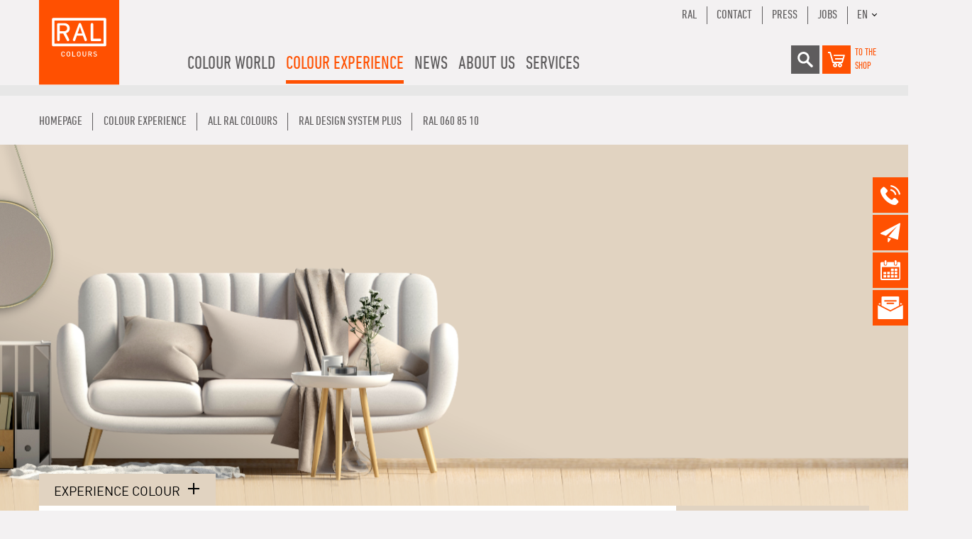

--- FILE ---
content_type: text/html; charset=utf-8
request_url: https://www.ral-farben.de/en/colour/ral-design-system-plus/ral-060-85-10/7317
body_size: 10268
content:
<!DOCTYPE html><html lang="en" class="no-js"><head id="ctl00"><link rel="canonical" href="https://www.ral-farben.de/en/colour/ral-design-system-plus/ral-060-85-10/7317"/><meta name="viewport" content="width=device-width,initial-scale=1.0, maximum-scale=1.0, user-scalable=no"/><meta name="robots" content="index,follow"/><meta name="revisit-after" content="10 days"/><meta http-equiv="X-UA-Compatible" content="IE=edge"/><meta name="generator" content="TWT Publisher"/><meta name="charset" content="utf-8"/><link rel="stylesheet" type="text/css" href="/styles/global/standard.css?tm=20251125134458"/><link id="ctl02" type="image/x-icon" href="/favicon.ico" rel="icon" /><link rel="alternate" hreflang="de" href="https://www.ral-farben.de/default"/><link rel="alternate" hreflang="x-default" href="https://www.ral-farben.de/default"/><link rel="alternate" hreflang="en" href="https://www.ral-farben.de/en/colour-details"/><link id="ctl03" rel="preload" href="/fonts/32000B_0_0.woff2" as="font" type="font/woff2" crossorigin="" /><link id="ctl04" rel="preload" href="/fonts/32000B_1_0.woff2" as="font" type="font/woff2" crossorigin="" /><link id="ctl05" rel="preload" href="/fonts/32000B_2_0.woff2" as="font" type="font/woff2" crossorigin="" /><link id="ctl06" rel="preload" href="/fonts/32000B_3_0.woff2" as="font" type="font/woff2" crossorigin="" /><link id="ctl07" rel="preload" href="/fonts/32000B_4_0.woff2" as="font" type="font/woff2" crossorigin="" /><link id="ctl08" rel="preload" href="/fonts/32000B_5_0.woff2" as="font" type="font/woff2" crossorigin="" />

<script src="/scripts/before.js"></script>

<!--<script src="https://unpkg.com/@lottiefiles/lottie-player@latest/dist/lottie-player.js"></script>--><script src="/scripts/lottie-player.js"></script>

<!-- Copyright (c) 2000-2021 etracker GmbH. All rights reserved. --><!-- This material may not be reproduced, displayed, modified or distributed --><!-- without the express prior written permission of the copyright holder. --><!-- etracker tracklet 5.0 --><script type="text/javascript">
// var et_pagename = "";
// var et_areas = "";
// var et_tval = 0;
// var et_tsale = 0;
// var et_tonr = "";
// var et_basket = "";
</script><!--<script id="_etLoader" type="text/javascript" charset="UTF-8" data-block-cookies="true" data-respect-dnt="true" data-secure-code="i9sZGE" src="//static.etracker.com/code/e.js"></script>--><script id="_etLoader" data-block-cookies="true" data-cmp-ab="1" data-respect-dnt="true" data-secure-code="i9sZGE" src="//static.etracker.com/code/e.js"></script><!-- etracker tracklet 5.0 end -->

<title>
	RAL 060 85 10  | RAL Colours
</title></head><body class="preload">

<script>if(!"gdprAppliesGlobally" in window){window.gdprAppliesGlobally=true}if(!("cmp_id" in window)||window.cmp_id<1){window.cmp_id=0}if(!("cmp_cdid" in window)){window.cmp_cdid="39003484e7cd"}if(!("cmp_params" in window)){window.cmp_params=""}if(!("cmp_host" in window)){window.cmp_host="a.delivery.consentmanager.net"}if(!("cmp_cdn" in window)){window.cmp_cdn="cdn.consentmanager.net"}if(!("cmp_proto" in window)){window.cmp_proto="https:"}if(!("cmp_codesrc" in window)){window.cmp_codesrc="1"}window.cmp_getsupportedLangs=function(){var b=["DE","EN","FR","IT","NO","DA","FI","ES","PT","RO","BG","ET","EL","GA","HR","LV","LT","MT","NL","PL","SV","SK","SL","CS","HU","RU","SR","ZH","TR","UK","AR","BS"];if("cmp_customlanguages" in window){for(var a=0;a<window.cmp_customlanguages.length;a++){b.push(window.cmp_customlanguages[a].l.toUpperCase())}}return b};window.cmp_getRTLLangs=function(){var a=["AR"];if("cmp_customlanguages" in window){for(var b=0;b<window.cmp_customlanguages.length;b++){if("r" in window.cmp_customlanguages[b]&&window.cmp_customlanguages[b].r){a.push(window.cmp_customlanguages[b].l)}}}return a};window.cmp_getlang=function(j){if(typeof(j)!="boolean"){j=true}if(j&&typeof(cmp_getlang.usedlang)=="string"&&cmp_getlang.usedlang!==""){return cmp_getlang.usedlang}var g=window.cmp_getsupportedLangs();var c=[];var f=location.hash;var e=location.search;var a="languages" in navigator?navigator.languages:[];if(f.indexOf("cmplang=")!=-1){c.push(f.substr(f.indexOf("cmplang=")+8,2).toUpperCase())}else{if(e.indexOf("cmplang=")!=-1){c.push(e.substr(e.indexOf("cmplang=")+8,2).toUpperCase())}else{if("cmp_setlang" in window&&window.cmp_setlang!=""){c.push(window.cmp_setlang.toUpperCase())}else{if(a.length>0){for(var d=0;d<a.length;d++){c.push(a[d])}}}}}if("language" in navigator){c.push(navigator.language)}if("userLanguage" in navigator){c.push(navigator.userLanguage)}var h="";for(var d=0;d<c.length;d++){var b=c[d].toUpperCase();if(g.indexOf(b)!=-1){h=b;break}if(b.indexOf("-")!=-1){b=b.substr(0,2)}if(g.indexOf(b)!=-1){h=b;break}}if(h==""&&typeof(cmp_getlang.defaultlang)=="string"&&cmp_getlang.defaultlang!==""){return cmp_getlang.defaultlang}else{if(h==""){h="EN"}}h=h.toUpperCase();return h};(function(){var u=document;var v=u.getElementsByTagName;var h=window;var o="";var b="_en";if("cmp_getlang" in h){o=h.cmp_getlang().toLowerCase();if("cmp_customlanguages" in h){for(var q=0;q<h.cmp_customlanguages.length;q++){if(h.cmp_customlanguages[q].l.toUpperCase()==o.toUpperCase()){o="en";break}}}b="_"+o}function x(i,e){var w="";i+="=";var s=i.length;var d=location;if(d.hash.indexOf(i)!=-1){w=d.hash.substr(d.hash.indexOf(i)+s,9999)}else{if(d.search.indexOf(i)!=-1){w=d.search.substr(d.search.indexOf(i)+s,9999)}else{return e}}if(w.indexOf("&")!=-1){w=w.substr(0,w.indexOf("&"))}return w}var k=("cmp_proto" in h)?h.cmp_proto:"https:";if(k!="http:"&&k!="https:"){k="https:"}var g=("cmp_ref" in h)?h.cmp_ref:location.href;var j=u.createElement("script");j.setAttribute("data-cmp-ab","1");var c=x("cmpdesign","cmp_design" in h?h.cmp_design:"");var f=x("cmpregulationkey","cmp_regulationkey" in h?h.cmp_regulationkey:"");var r=x("cmpgppkey","cmp_gppkey" in h?h.cmp_gppkey:"");var n=x("cmpatt","cmp_att" in h?h.cmp_att:"");j.src=k+"//"+h.cmp_host+"/delivery/cmp.php?"+("cmp_id" in h&&h.cmp_id>0?"id="+h.cmp_id:"")+("cmp_cdid" in h?"&cdid="+h.cmp_cdid:"")+"&h="+encodeURIComponent(g)+(c!=""?"&cmpdesign="+encodeURIComponent(c):"")+(f!=""?"&cmpregulationkey="+encodeURIComponent(f):"")+(r!=""?"&cmpgppkey="+encodeURIComponent(r):"")+(n!=""?"&cmpatt="+encodeURIComponent(n):"")+("cmp_params" in h?"&"+h.cmp_params:"")+(u.cookie.length>0?"&__cmpfcc=1":"")+"&l="+o.toLowerCase()+"&o="+(new Date()).getTime();j.type="text/javascript";j.async=true;if(u.currentScript&&u.currentScript.parentElement){u.currentScript.parentElement.appendChild(j)}else{if(u.body){u.body.appendChild(j)}else{var t=v("body");if(t.length==0){t=v("div")}if(t.length==0){t=v("span")}if(t.length==0){t=v("ins")}if(t.length==0){t=v("script")}if(t.length==0){t=v("head")}if(t.length>0){t[0].appendChild(j)}}}var m="js";var p=x("cmpdebugunminimized","cmpdebugunminimized" in h?h.cmpdebugunminimized:0)>0?"":".min";var a=x("cmpdebugcoverage","cmp_debugcoverage" in h?h.cmp_debugcoverage:"");if(a=="1"){m="instrumented";p=""}var j=u.createElement("script");j.src=k+"//"+h.cmp_cdn+"/delivery/"+m+"/cmp"+b+p+".js";j.type="text/javascript";j.setAttribute("data-cmp-ab","1");j.async=true;if(u.currentScript&&u.currentScript.parentElement){u.currentScript.parentElement.appendChild(j)}else{if(u.body){u.body.appendChild(j)}else{var t=v("body");if(t.length==0){t=v("div")}if(t.length==0){t=v("span")}if(t.length==0){t=v("ins")}if(t.length==0){t=v("script")}if(t.length==0){t=v("head")}if(t.length>0){t[0].appendChild(j)}}}})();window.cmp_addFrame=function(b){if(!window.frames[b]){if(document.body){var a=document.createElement("iframe");a.style.cssText="display:none";if("cmp_cdn" in window&&"cmp_ultrablocking" in window&&window.cmp_ultrablocking>0){a.src="//"+window.cmp_cdn+"/delivery/empty.html"}a.name=b;a.setAttribute("title","Intentionally hidden, please ignore");a.setAttribute("role","none");a.setAttribute("tabindex","-1");document.body.appendChild(a)}else{window.setTimeout(window.cmp_addFrame,10,b)}}};window.cmp_rc=function(h){var b=document.cookie;var f="";var d=0;while(b!=""&&d<100){d++;while(b.substr(0,1)==" "){b=b.substr(1,b.length)}var g=b.substring(0,b.indexOf("="));if(b.indexOf(";")!=-1){var c=b.substring(b.indexOf("=")+1,b.indexOf(";"))}else{var c=b.substr(b.indexOf("=")+1,b.length)}if(h==g){f=c}var e=b.indexOf(";")+1;if(e==0){e=b.length}b=b.substring(e,b.length)}return(f)};window.cmp_stub=function(){var a=arguments;__cmp.a=__cmp.a||[];if(!a.length){return __cmp.a}else{if(a[0]==="ping"){if(a[1]===2){a[2]({gdprApplies:gdprAppliesGlobally,cmpLoaded:false,cmpStatus:"stub",displayStatus:"hidden",apiVersion:"2.2",cmpId:31},true)}else{a[2](false,true)}}else{if(a[0]==="getUSPData"){a[2]({version:1,uspString:window.cmp_rc("")},true)}else{if(a[0]==="getTCData"){__cmp.a.push([].slice.apply(a))}else{if(a[0]==="addEventListener"||a[0]==="removeEventListener"){__cmp.a.push([].slice.apply(a))}else{if(a.length==4&&a[3]===false){a[2]({},false)}else{__cmp.a.push([].slice.apply(a))}}}}}}};window.cmp_gpp_ping=function(){return{gppVersion:"1.0",cmpStatus:"stub",cmpDisplayStatus:"hidden",supportedAPIs:["tcfca","usnat","usca","usva","usco","usut","usct"],cmpId:31}};window.cmp_gppstub=function(){var a=arguments;__gpp.q=__gpp.q||[];if(!a.length){return __gpp.q}var g=a[0];var f=a.length>1?a[1]:null;var e=a.length>2?a[2]:null;if(g==="ping"){return window.cmp_gpp_ping()}else{if(g==="addEventListener"){__gpp.e=__gpp.e||[];if(!("lastId" in __gpp)){__gpp.lastId=0}__gpp.lastId++;var c=__gpp.lastId;__gpp.e.push({id:c,callback:f});return{eventName:"listenerRegistered",listenerId:c,data:true,pingData:window.cmp_gpp_ping()}}else{if(g==="removeEventListener"){var h=false;__gpp.e=__gpp.e||[];for(var d=0;d<__gpp.e.length;d++){if(__gpp.e[d].id==e){__gpp.e[d].splice(d,1);h=true;break}}return{eventName:"listenerRemoved",listenerId:e,data:h,pingData:window.cmp_gpp_ping()}}else{if(g==="getGPPData"){return{sectionId:3,gppVersion:1,sectionList:[],applicableSections:[0],gppString:"",pingData:window.cmp_gpp_ping()}}else{if(g==="hasSection"||g==="getSection"||g==="getField"){return null}else{__gpp.q.push([].slice.apply(a))}}}}}};window.cmp_msghandler=function(d){var a=typeof d.data==="string";try{var c=a?JSON.parse(d.data):d.data}catch(f){var c=null}if(typeof(c)==="object"&&c!==null&&"__cmpCall" in c){var b=c.__cmpCall;window.__cmp(b.command,b.parameter,function(h,g){var e={__cmpReturn:{returnValue:h,success:g,callId:b.callId}};d.source.postMessage(a?JSON.stringify(e):e,"*")})}if(typeof(c)==="object"&&c!==null&&"__uspapiCall" in c){var b=c.__uspapiCall;window.__uspapi(b.command,b.version,function(h,g){var e={__uspapiReturn:{returnValue:h,success:g,callId:b.callId}};d.source.postMessage(a?JSON.stringify(e):e,"*")})}if(typeof(c)==="object"&&c!==null&&"__tcfapiCall" in c){var b=c.__tcfapiCall;window.__tcfapi(b.command,b.version,function(h,g){var e={__tcfapiReturn:{returnValue:h,success:g,callId:b.callId}};d.source.postMessage(a?JSON.stringify(e):e,"*")},b.parameter)}if(typeof(c)==="object"&&c!==null&&"__gppCall" in c){var b=c.__gppCall;window.__gpp(b.command,function(h,g){var e={__gppReturn:{returnValue:h,success:g,callId:b.callId}};d.source.postMessage(a?JSON.stringify(e):e,"*")},"parameter" in b?b.parameter:null,"version" in b?b.version:1)}};window.cmp_setStub=function(a){if(!(a in window)||(typeof(window[a])!=="function"&&typeof(window[a])!=="object"&&(typeof(window[a])==="undefined"||window[a]!==null))){window[a]=window.cmp_stub;window[a].msgHandler=window.cmp_msghandler;window.addEventListener("message",window.cmp_msghandler,false)}};window.cmp_setGppStub=function(a){if(!(a in window)||(typeof(window[a])!=="function"&&typeof(window[a])!=="object"&&(typeof(window[a])==="undefined"||window[a]!==null))){window[a]=window.cmp_gppstub;window[a].msgHandler=window.cmp_msghandler;window.addEventListener("message",window.cmp_msghandler,false)}};window.cmp_addFrame("__cmpLocator");if(!("cmp_disableusp" in window)||!window.cmp_disableusp){window.cmp_addFrame("__uspapiLocator")}if(!("cmp_disabletcf" in window)||!window.cmp_disabletcf){window.cmp_addFrame("__tcfapiLocator")}if(!("cmp_disablegpp" in window)||!window.cmp_disablegpp){window.cmp_addFrame("__gppLocator")}window.cmp_setStub("__cmp");if(!("cmp_disabletcf" in window)||!window.cmp_disabletcf){window.cmp_setStub("__tcfapi")}if(!("cmp_disableusp" in window)||!window.cmp_disableusp){window.cmp_setStub("__uspapi")}if(!("cmp_disablegpp" in window)||!window.cmp_disablegpp){window.cmp_setGppStub("__gpp")};</script>



<form method="post" action="/en/colour/ral-design-system-plus/ral-060-85-10/7317" id="mainForm">
<div class="aspNetHidden">
<input type="hidden" name="__VIEWSTATE" id="__VIEWSTATE" value="/wEPDwUKMTAxMTczNDA2MmRkWFWkMygqIPyb8xF0ecGwPhX7PBw=" />
</div>

<div class="aspNetHidden">

	<input type="hidden" name="__VIEWSTATEGENERATOR" id="__VIEWSTATEGENERATOR" value="F5663376" />
</div>


<header>
	<div class="container">
		<div class="row">
			<div class="col flex">
				<a href="/en/"><img src="/img/system/ral-colors-logo.svg" alt="RAL Colours" class="logo" width="113" height="120"/></a>
				
				
				<ul class="menu"><li class="hasChildren"><a title="Colour world">Colour world</a><ul><li class="hasChildren"><a title="RAL DESIGN SYSTEM plus" href="/en/ral-design-system-plus">RAL DESIGN SYSTEM <i>plus</i></a><ul><li><a title="RAL D2 Colour fan" href="/en/ral-d2-colour-fan">RAL D2 Colour fan</a></li><li><a title="RAL D3 Colour toolbook" href="/en/ral-d3-colour-toolbook">RAL D3 Colour toolbook</a></li><li><a title="RAL D3 Single colour chips" href="/en/ral-d3-single-colour-chips">RAL D3 Single colour chips</a></li><li><a title="RAL D4 Colour atlas" href="/en/ral-d4-colour-atlas">RAL D4 Colour atlas</a></li><li><a title="RAL D4 Single Sheet Set" href="/en/ral-d4-single-sheet-set">RAL D4 Single Sheet Set</a></li><li><a title="RAL D4 Single sheet A4" href="/en/ral-d4-single-sheet-a4">RAL D4 Single sheet A4</a></li><li><a title="RAL D6 Design box" href="/en/ral-d6-design-box">RAL D6 Design box</a></li><li><a title="RAL D6 Single sheet A6" href="/en/ral-d6-single-sheet-a6">RAL D6 Single sheet A6</a></li><li><a title="RAL D8 Design box" href="/en/ral-d8-design-box">RAL D8 Design box</a></li><li><a title="RAL Trendbox" href="/en/ral-trendbox">RAL Trendbox</a></li><li><a title="RAL P2 Plastic colour sample set" href="/en/ral-p2-plastic-colour-sample-set">RAL P2 Plastic colour sample set</a></li><li><a title="RAL P1 + P2 Plastic colour sample set" href="/en/ral-p1-p2-plastic-colour-sample-set">RAL P1 + P2 Plastic colour sample set</a></li><li><a title="RAL P2 Plastic colour sample" href="/en/ral-p2-plastic-colour-sample">RAL P2 Plastic colour sample</a></li><li><a title="RAL Starter-Kit Design box" href="/en/ral-starter-kit-design-box">RAL Starter-Kit Design box</a></li><li><a title="RAL Supplementary set" href="/en/ral-supplementary-set">RAL Supplementary set</a></li><li><a title="Colours for Mind, Body & Soul - Bundle" href="/en/colours-for-mind-body-soul-bundle">Colours for Mind, Body & Soul - Bundle</a></li></ul></li><li class="hasChildren"><a title="RAL CLASSIC" href="/en/ral-classic">RAL CLASSIC</a><ul><li><a title="RAL K1 Colour booklet" href="/en/ral-k1-colour-booklet">RAL K1 Colour booklet</a></li><li><a title="RAL K4 Ring binder" href="/en/ral-k4-ring-binder">RAL K4 Ring binder</a></li><li><a title="RAL K4 Single sheet" href="/en/ral-k4-single-sheet">RAL K4 Single sheet</a></li><li><a title="RAL K5 semi-matt" href="/en/ral-k5-semi-matt">RAL K5 semi-matt</a></li><li><a title="RAL K5 gloss" href="/en/ral-k5-gloss">RAL K5 gloss</a></li><li><a title="RAL K6 Box" href="/en/ral-k6-box">RAL K6 Box</a></li><li><a title="RAL K6 Single sheet" href="/en/ral-k6-single-sheet-a6">RAL K6 Single sheet</a></li><li><a title="RAL K7 Colour fan" href="/en/ral-k7-colour-fan">RAL K7 Colour fan</a></li><li><a title="RAL P1 Plastic colour sample set" href="/en/ral-p1-plastic-colour-sample-set">RAL P1 Plastic colour sample set</a></li><li><a title="RAL P1 + P2 Plastic colour sample set" href="/en/ral-p1-p2-plastic-colour-sample-set">RAL P1 + P2 Plastic colour sample set</a></li><li><a title="RAL P1 Plastic colour sample" href="/en/ral-p1-plastic-colour-sample">RAL P1 Plastic colour sample</a></li><li><a title="RAL 840-HR Colour primary standard set" href="/en/ral-840-hr-colour-primary-standard-set">RAL 840-HR Colour primary standard set</a></li><li><a title="RAL 840-HR Colour primary standard card" href="/en/ral-840-hr-colour-primary-standard-card">RAL 840-HR Colour primary standard card</a></li><li><a title="RAL 841-GL Colour primary standard set" href="/en/ral-841-gl-colour-primary-standard-set">RAL 841-GL Colour primary standard set</a></li><li><a title="RAL 841-GL Colour primary standard card" href="/en/ral-841-gl-colour-primary-standard-card">RAL 841-GL Colour primary standard card</a></li><li><a title="RAL F9 Colour primary standard card" href="/en/ral-f9-colour-primary-standard-card">RAL F9 Colour primary standard card</a></li></ul></li><li class="hasChildren"><a title="RAL EFFECT" href="/en/ral-effect">RAL EFFECT</a><ul><li><a title="RAL E1 Colour primary standard set" href="/en/ral-e1-colour-primary-standard-set">RAL E1 Colour primary standard set</a></li><li><a title="RAL E1 Colour primary standard card" href="/en/ral-e1-colour-primary-standard-card">RAL E1 Colour primary standard card</a></li><li><a title="RAL E3 Colour fan" href="/en/ral-e3-colour-fan">RAL E3 Colour fan</a></li><li><a title="RAL E4 Colour fan" href="/en/ral-e4-colour-fan">RAL E4 Colour fan</a></li><li><a title="RAL E6 Single sheet A6" href="/en/ral-e6-single-sheet-a6">RAL E6 Single sheet A6</a></li></ul></li><li><a title="RAL INDIVIDUAL" href="/en/ral-individual">RAL INDIVIDUAL</a></li><li class="hasChildren"><a title="RAL DIGITAL" href="/en/ral-digital">RAL DIGITAL</a><ul><li><a title="RAL Color Reader" href="/en/ral-color-reader">RAL Color Reader</a></li><li><a title="RAL Digital Colour Library" href="/en/ral-digital-colour-library">RAL Digital Colour Library</a></li></ul></li></ul></li><li class="hasChildren selected"><a title="Colour experience">Colour experience</a><ul><li class="hasChildren"><a title="COLOUR FEELING" href="/en/colour-feeling">COLOUR FEELING</a><ul><li><a title="Trendreport" href="/en/trend-report-2027">Trendreport</a></li><li><a title="Application" href="/en/application-2027">Application</a></li><li><a title="RAL Trendbox" href="/en/ral-trendbox">RAL Trendbox</a></li><li><a title="Partner" href="/en/partner">Partner</a></li></ul></li><li class="hasChildren"><a title="References" href="/en/references">References</a><ul><li><a title="Architecture" href="/en/architecture">Architecture</a></li><li><a title="Components" href="/en/components">Components</a></li><li><a title="Corporate Design" href="/en/corporate-design">Corporate Design</a></li><li><a title="Interior Design" href="/en/interior-design">Interior Design</a></li><li><a title="Product Design" href="/en/product-design">Product Design</a></li><li><a title="Logistics and transport" href="/en/logistics-and-transport">Logistics and transport</a></li></ul></li><li><a title="COLORNETWORK" href="/en/colornetwork">COLORNETWORK</a></li><li class="selected"><a title="All RAL colours" href="/en/all-ral-colours">All RAL colours</a></li></ul></li><li class="hasChildren"><a title="News">News</a><ul><li><a title="RAL 100 years" href="/en/ral-100-years">RAL 100 years</a></li><li><a title="Press releases" href="/en/press-releases">Press releases</a></li><li><a title="Newsletter" href="/en/newsletter">Newsletter</a></li></ul></li><li class="hasChildren"><a title="About us">About us</a><ul><li><a title="Team" href="/en/team">Team</a></li><li><a title="Sales offices worldwide" href="/en/sales-offices-worldwide">Sales offices worldwide</a></li><li><a title="Memberships & Cooperations" href="/en/memberships-cooperations">Memberships & Cooperations</a></li><li><a title="RAL COLOURS Network" href="/en/ral-colours-network">RAL COLOURS Network</a></li><li><a title="History" href="/en/history">History</a></li><li><a title="Awards" href="/en/awards">Awards</a></li></ul></li><li class="hasChildren"><a title="Services">Services</a><ul><li><a title="Workshops & seminars" href="/en/workshops-seminars">Workshops & seminars</a></li><li class="hasChildren"><a title="Corporate Services" href="/en/Corporate-Services">Corporate Services</a><ul><li><a title="Corporate Colours" href="/en/Corporate-Colours">Corporate Colours</a></li><li><a title="Individual & Selection" href="/en/Individual-Selection">Individual & Selection</a></li><li><a title="authenticity check" href="/en/authenticity-check">authenticity check</a></li><li><a title="licensing" href="/en/licensing">licensing</a></li><li><a title="Colour primary standard card check" href="/en/colour-primary-cards-check">Colour primary standard card check</a></li><li><a title="colour expertise and consulting" href="/en/colour-expertise-and-consulting">colour expertise and consulting</a></li></ul></li><li><a title="Downloads" href="/en/downloads">Downloads</a></li><li><a title="FAQ" href="/en/faq">FAQ</a></li><li><a title="Videos" href="/en/videos">Videos</a></li><li><a title="Contact" href="/en/contact">Contact</a></li></ul></li></ul>
                
                	    <div class="mobile__warenkorb">
				        <a target="_blank" href="https://shop.ral-farben.de/en" alt="shopping cart" title="shopping cart">
                            <img src="/img/system/warenkorb-grau.svg" alt="Warenkorb" width="30" height="30" />
				        </a>
				        <a href="https://shop.ral-farben.de/en" class="shop_lbl">to the<br />Shop</a>
				    </div>
				
				
				<div class="mobileNav"><div class="mobilebutton"><span></span><span></span><span></span></div><div class="mobile-layer"></div><div class="mobileContent"><input type="text" id="mobile_search"/><div class="shop"><a href="https://shop.ral-farben.de/de" class="shop_lbl">zum<br/>Shop</a><a href="https://shop.ral-farben.de/de" class="icon shop"><img src="/img/system/warenkorb.svg" alt="Shop" width="30" height="30"/></a></div><ul class="mobilenav-ul mobilenav-main" data-depth="0" data-selected-id="635"><li class="mobilenav-li" data-id="634"><a class="mobilenav-a"><span>Colour world</span></a><div class="mobilenav-submenu"><svg width="5.8927mm" height="13.614mm" version="1.1" viewBox="0 0 5.8927 13.614" class="klapper" xmlns="http://www.w3.org/2000/svg"><g transform="translate(58.131 68.795)"><path d="m-57.143-56.169 3.9164-5.8189-3.9164-5.8189" fill="none" stroke="#fff" stroke-linecap="round" stroke-linejoin="round" stroke-width="1.9764"></path></g></svg></div><ul class="mobilenav-ul sub" data-depth="1"><li class="mobilenav-li" data-id="641"><a class="mobilenav-a" href="/en/ral-design-system-plus"><span>RAL DESIGN SYSTEM plus</span></a></li><li class="mobilenav-li" data-id="642"><a class="mobilenav-a" href="/en/ral-classic"><span>RAL CLASSIC</span></a></li><li class="mobilenav-li" data-id="643"><a class="mobilenav-a" href="/en/ral-effect"><span>RAL EFFECT</span></a></li><li class="mobilenav-li" data-id="644"><a class="mobilenav-a" href="/en/ral-individual"><span>RAL INDIVIDUAL</span></a></li><li class="mobilenav-li" data-id="645"><a class="mobilenav-a" href="/en/ral-digital"><span>RAL DIGITAL</span></a></li></ul></li><li data-id="635" class="mobilenav-li selected"><a class="mobilenav-a"><span>Colour experience</span></a><div class="mobilenav-submenu"><svg width="5.8927mm" height="13.614mm" version="1.1" viewBox="0 0 5.8927 13.614" class="klapper" xmlns="http://www.w3.org/2000/svg"><g transform="translate(58.131 68.795)"><path d="m-57.143-56.169 3.9164-5.8189-3.9164-5.8189" fill="none" stroke="#fff" stroke-linecap="round" stroke-linejoin="round" stroke-width="1.9764"></path></g></svg></div><ul class="mobilenav-ul sub" data-depth="1"><li class="mobilenav-li" data-id="798"><a class="mobilenav-a" href="/en/colour-feeling"><span>COLOUR FEELING</span></a></li><li class="mobilenav-li" data-id="799"><a class="mobilenav-a" href="/en/references"><span>References</span></a></li><li class="mobilenav-li" data-id="800"><a class="mobilenav-a" href="/en/colornetwork"><span>COLORNETWORK</span></a></li><li data-id="801" class="mobilenav-li selected"><a class="mobilenav-a" href="/en/all-ral-colours"><span>All RAL colours</span></a></li></ul></li><li class="mobilenav-li" data-id="636"><a class="mobilenav-a"><span>News</span></a><div class="mobilenav-submenu"><svg width="5.8927mm" height="13.614mm" version="1.1" viewBox="0 0 5.8927 13.614" class="klapper" xmlns="http://www.w3.org/2000/svg"><g transform="translate(58.131 68.795)"><path d="m-57.143-56.169 3.9164-5.8189-3.9164-5.8189" fill="none" stroke="#fff" stroke-linecap="round" stroke-linejoin="round" stroke-width="1.9764"></path></g></svg></div><ul class="mobilenav-ul sub" data-depth="1"><li class="mobilenav-li" data-id="1154"><a class="mobilenav-a" href="/en/ral-100-years"><span>RAL 100 years</span></a></li><li class="mobilenav-li" data-id="842"><a class="mobilenav-a" href="/en/press-releases"><span>Press releases</span></a></li><li class="mobilenav-li" data-id="843"><a class="mobilenav-a" href="/en/newsletter"><span>Newsletter</span></a></li></ul></li><li class="mobilenav-li" data-id="637"><a class="mobilenav-a"><span>About us</span></a><div class="mobilenav-submenu"><svg width="5.8927mm" height="13.614mm" version="1.1" viewBox="0 0 5.8927 13.614" class="klapper" xmlns="http://www.w3.org/2000/svg"><g transform="translate(58.131 68.795)"><path d="m-57.143-56.169 3.9164-5.8189-3.9164-5.8189" fill="none" stroke="#fff" stroke-linecap="round" stroke-linejoin="round" stroke-width="1.9764"></path></g></svg></div><ul class="mobilenav-ul sub" data-depth="1"><li class="mobilenav-li" data-id="851"><a class="mobilenav-a" href="/en/team"><span>Team</span></a></li><li class="mobilenav-li" data-id="852"><a class="mobilenav-a" href="/en/sales-offices-worldwide"><span>Sales offices worldwide</span></a></li><li class="mobilenav-li" data-id="853"><a class="mobilenav-a" href="/en/memberships-cooperations"><span>Memberships &amp; Cooperations</span></a></li><li class="mobilenav-li" data-id="854"><a class="mobilenav-a" href="/en/ral-colours-network"><span>RAL COLOURS Network</span></a></li><li class="mobilenav-li" data-id="855"><a class="mobilenav-a" href="/en/history"><span>History</span></a></li><li class="mobilenav-li" data-id="931"><a class="mobilenav-a" href="/en/awards"><span>Awards</span></a></li></ul></li><li class="mobilenav-li" data-id="638"><a class="mobilenav-a"><span>Services</span></a><div class="mobilenav-submenu"><svg width="5.8927mm" height="13.614mm" version="1.1" viewBox="0 0 5.8927 13.614" class="klapper" xmlns="http://www.w3.org/2000/svg"><g transform="translate(58.131 68.795)"><path d="m-57.143-56.169 3.9164-5.8189-3.9164-5.8189" fill="none" stroke="#fff" stroke-linecap="round" stroke-linejoin="round" stroke-width="1.9764"></path></g></svg></div><ul class="mobilenav-ul sub" data-depth="1"><li class="mobilenav-li" data-id="1111"><a class="mobilenav-a" href="/en/workshops-seminars"><span>Workshops &amp; seminars</span></a></li><li class="mobilenav-li" data-id="1204"><a class="mobilenav-a" href="/en/Corporate-Services"><span>Corporate Services</span></a></li><li class="mobilenav-li" data-id="748"><a class="mobilenav-a" href="/en/downloads"><span>Downloads</span></a></li><li class="mobilenav-li" data-id="749"><a class="mobilenav-a" href="/en/faq"><span>FAQ</span></a></li><li class="mobilenav-li" data-id="750"><a class="mobilenav-a" href="/en/videos"><span>Videos</span></a></li><li class="mobilenav-li" data-id="752"><a class="mobilenav-a" href="/en/contact"><span>Contact</span></a></li></ul></li><li class="mobilenav-li extra"><a class="mobilenav-a" href="/en/contact">Contact</a></li><li class="mobilenav-li extra"><a class="mobilenav-a" href="/en/imprint">Imprint</a></li><li class="mobilenav-li extra"><a class="mobilenav-a" href="/en/privacy-statement">Privacy Statement</a></li><li class="mobilenav-li extra"><div class="lang_menu"><div class="current_lang">EN</div><div class="other_lang"><a href="/" class="langSwitch">DE</a><a href="http://www.ralcolours.com.cn/" class="langSwitch" target="_blank">CN</a></div></div></li></ul></div></div>
			

				<div class="menu_right">
					<ul class="menu_extra">
						<li><a href="https://www.ral.de/en/" target="_blank">RAL</a></li><li><a href="/en/contact">Contact</a></li><li><a href="/en/press-releases">Press</a></li><li><a href="https://www.ral.de/jobs/" target="_blank">Jobs</a></li><li><div class="lang_menu"><div class="current_lang">EN</div><div class="other_lang"><a href="/" class="langSwitch">DE</a><a href="http://www.ralcolours.com.cn/" class="langSwitch" target="_blank">CN</a></div></div></li>
					</ul>
					<div class="menu_extra_icons">
						<div class="icon search">
						    <div class="search_field">
						        <img src="/img/system/suche.svg" alt="Suche" width="30" height="30"/>
						        <input type="text" id="header_search" placeholder="Search term"/>
						    </div>
						</div>
						<a href="https://shop.ral-farben.de/en" class="icon shop"><img src="/img/system/warenkorb.svg" alt="Shop" width="30" height="30"/></a>
						<a href="https://shop.ral-farben.de/en" class="shop_lbl">to the<br />Shop</a>
					</div>
				</div>
			</div>
		</div>
	</div></header>


<!--##search##--><main>
    <div class="container"><div class="row"><div class="col"><ol itemscope="" itemtype="https://schema.org/BreadcrumbList" class="breadcrumb"><li itemprop="itemListElement" itemscope="" itemtype="https://schema.org/ListItem"><meta itemprop="position" content="0"/><a itemscope="" itemtype="https://schema.org/WebPage" href="/en/" itemid="https://www.ral-farben.de/en/" itemprop="item"><span itemprop="name">Homepage</span></a></li><li itemprop="itemListElement" itemscope="" itemtype="https://schema.org/ListItem"><meta itemprop="position" content="1"/><span itemscope="" itemtype="https://schema.org/WebPage" itemprop="item" itemid="https://www.ral-farben.de"><span itemprop="name">Colour experience</span></span></li><li itemprop="itemListElement" itemscope="" itemtype="https://schema.org/ListItem"><meta itemprop="position" content="2"/><a itemscope="" itemtype="https://schema.org/WebPage" itemprop="item" href="/en/all-ral-colours" itemid="https://www.ral-farben.de/en/all-ral-colours"><span itemprop="name">All RAL colours</span></a></li><li itemprop="itemListElement" itemscope="" itemtype="https://schema.org/ListItem"><meta itemprop="position" content="3"/><span itemprop="name">RAL DESIGN SYSTEM plus</span></li><li itemprop="itemListElement" itemscope="" itemtype="https://schema.org/ListItem"><meta itemprop="position" content="4"/><span itemprop="name">RAL 060 85 10</span></li></ol></div></div></div>
    
    
        
    

    
    
    
        
        
<div class="container"><div class="kv" style="width: 1440px; margin-left: -125px; margin-bottom: -140px;background-color:#E1D3C1; position: relative;"><img width="1440" height="649" src="/img/system/transparent-bg-1.png" class="kv" alt="RAL DESIGN SYSTEM plus"/></div><div class="row"><div class="col-md-12 farbe-detail-page"><div class="container" style="background-color:#fff"><div class="btn-farbe-wrapper"><a class="btn btn-farbe dark" style="background-color:#E1D3C1;" data-brightness="218.924">EXPERIENCE COLOUR <span class="plus"></span></a></div><div class="row"><div class="col-md-9"><div class="farbtext-wrapper"><div class="small-header">
                                                RAL DESIGN SYSTEM <i>plus</i></div><div class="header"><p>Modern colour system for creative design applications</p></div><div class="detail-text"><p>With the RAL DESIGN SYSTEM plus, you can enter a colour world of maximum design freedom. 1,825 shades ranging from pastel to intense enable precise and finely adjusted colour designs. The structure of the colour collection is based on the CIELab colour space: Be intuitively inspired by 39 basic colour shades and their gentle gradations or approach your design tasks systematically. Discover our products for the RAL DESIGN SYSTEM plus, which perfectly support you in the development of unique colour designs.</p></div></div></div><div class="col-md-3"><div class="farbkasten dark" style="background-color:#E1D3C1;"><div class="farbkasten-text"><h1>RAL 060 85 10</h1><h2>Maismehlbeige<br/>Cornmeal beige</h2></div></div></div></div></div></div></div><br/><br/><br/><h2>All color products of RAL 060 85 10</h2><div class="card-wrapper" id="shopproducts" data-id="060 85 10"></div></div>
        
    </main><!--##/search##-->

    <div class="totop"></div>

	<aside class="sidebar">
		<div class="phone">
			<img src="/img/system/phone.svg" alt="Phone" class="icon" width="30" height="30"/>
			<div class="text"><a href="tel:+4922868895120">+49 228 68895 120</a></div>
		</div>
		<div class="contact">
			<img src="/img/system/plane.svg" alt="Contact" class="icon" width="30" height="30"/>
			<div class="text"><a href="/en/contact">Contact</a></div>
		</div>
		<div class="dates">
			<img src="/img/system/calendar.svg" alt="Events" class="icon" width="30" height="30"/>
			<div class="text"><a href="/en/dates">Events</a></div>
		</div>
			<div class="newsletter-sidebar">
		    <lottie-player src="https://www.ral-farben.de/html/lottie/Icon-animation-newsletter-02.json"  background="transparent"  speed="1" style="width:50px; height:50px; position:relative;   flex: 1 0 auto;"  loop autoplay></lottie-player> 
	       	<div class="text"><a href="/newsletter">Newsletter</a></div>
		</div>
	</aside>

	<div class="sitemap">
		<div class="container">
			<div class="row">
				
				    
				    <div class="col-md-3"><div class="headline">Products</div><ul class="sub"><li><a title="RAL DESIGN SYSTEM plus" href="/en/ral-design-system-plus">RAL DESIGN SYSTEM <i>plus</i></a></li><li><a title="RAL CLASSIC" href="/en/ral-classic">RAL CLASSIC</a></li><li><a title="RAL EFFECT" href="/en/ral-effect">RAL EFFECT</a></li><li><a title="RAL INDIVIDUAL" href="/en/ral-individual">RAL INDIVIDUAL</a></li><li><a title="RAL DIGITAL" href="/en/ral-digital">RAL DIGITAL</a></li></ul><div class="headline">Inspiration</div><ul class="sub"><li><a title="Architecture" href="/en/architecture">Architecture</a></li><li><a title="Structural elements" href="/en/components">Structural elements</a></li><li><a title="Corporate Design" href="/en/corporate-design">Corporate Design</a></li><li><a title="Interior Design" href="/en/interior-design">Interior Design</a></li><li><a title="Design Specials" href="/en/product-design">Design Specials</a></li><li><a title="Logistics and transport" href="/en/logistics-and-transport">Logistics and transport</a></li></ul>
	        
	        </div><div class="col-md-3">
	        
	        <div class="headline">Trends</div><ul class="sub"><li><a title="COLOUR FEELING" href="/en/colour-feeling">COLOUR FEELING</a></li><li><a title="COLORNETWORK" href="/en/colornetwork">COLORNETWORK</a></li><li><a title="All RAL colours" href="/en/all-ral-colours">All RAL colours</a></li></ul><div class="headline">About RAL COLOURS</div><ul class="sub"><li><a title="Team" href="/en/team">Team</a></li><li><a title="Sales offices worldwide" href="/en/sales-offices-worldwide">Sales offices worldwide</a></li><li><a title="Memberships & Cooperations" href="/en/memberships-cooperations">Memberships & Cooperations</a></li><li><a title="RAL COLOURS Network" href="/en/ral-colours-network">RAL COLOURS Network</a></li><li><a title="History" href="/en/history">History</a></li></ul>
	        
	        </div><div class="col-md-3">
	        
	        <div class="headline">News</div><ul class="sub"><li><a title="Dates" href="/en/dates">Dates</a></li><li><a title="Press releases" href="/en/press-releases">Press releases</a></li><li><a title="Newsletter" href="/en/newsletter">Newsletter</a></li></ul><div class="headline">Service</div><ul class="sub"><li><a title="Downloads" href="/en/downloads">Downloads</a></li><li><a title="FAQ" href="/en/faq">FAQ</a></li><li><a title="Videos" href="/en/videos">Videos</a></li><li><a title="Originality of RAL products" href="/en/originality-of-ral-products">Originality of RAL products</a></li></ul></div>
				<div class="col-md-3">
					<div class="headline">Contact</div>
					<p>RAL gemeinnützige GmbH<br />
						Fränkische Straße 7<br />
						53229 Bonn<br/>
						Germany</p>
					<p>Phone: +49 228 68895 120<br />
						Email: <a href="javascript:get_enc_string('cmFsLWZhcmJlbkByYWwuZGU=');">ral-farben@ral.de</a><br/>
						<br/>
						<a href="/en/ral-directions.pdfx" target="_blank">Directions</a>
					</p>
                    
                    
					
					<a href="/en/photo-credit" class="headline linkBig">Photo credit</a>
                    <a href="/en/imprint" class="headline linkBig">Imprint</a>
					<a href="/en/privacy-statement" class="headline linkBig">Privacy statement</a>
					<a href="/en/legal-notice" class="headline linkBig">Legal notice</a>
					<a href="https://shop.ral-farben.de/en" class="headline linkBig">to the shop</a>
					
					<div class="headline">Follow us</div>
					<ul class="social">
					    <li><a href="https://www.facebook.com/ralcolours/" target="_blank"><i class="fab fa-facebook-f"></i></a></li>
					    <!--<li><a href="https://twitter.com/ral_1925" target="_blank">-->
					    <!--    <img src="/img/system/twitter-x.svg"  />-->
					    <!--</a></li>-->
					    <li><a href="https://www.linkedin.com/company/ral-colours/" target="_blank"><i class="fab fa-linkedin"></i></a></li>
					    
					    <!--<li><a href="https://www.xing.com/companies/ralfarben" target="_blank"><i class="fab fa-xing"></i></a></li>-->
					    <li><a href="https://www.instagram.com/ralcolours_official" target="_blank"><i class="fab fa-instagram"></i></a></li>
					    <li><a href="http://www.youtube.com/user/ralfarben" target="_blank"><i class="fab fa-youtube"></i></a></li>
					    <li><a href="http://www.pinterest.com/ralcolours/" target="_blank"><i class="fab fa-pinterest"></i></a></li>
					</ul>

				</div>
			</div>
		</div>
	</div>
	<footer>
		<div class="container">
			<div class="row">
				<div class="col-md-3">
					<img src="/img/system/ral_slogan.png" alt="RAL" width="179" height="118"/>
				</div>
				<div class="col-md-9">
					<div><a href="https://www.ral.de/en/" target="_blank">RAL</a>|<a href="https://www.ral.de/en/ral-quality-marks/" target="_blank">RAL Quality Marks</a>|<a href="https://www.ral.de/en/ral-environment/" target="_blank">RAL Environment</a>|<a href="https://www.ral.de/en/ral-logo-licence/" target="_blank">RAL Logo Licence</a>|<a href="https://www.ral.de/en/ral-academy/" target="_blank">RAL Academy</a></div>
				</div>
			</div>
		</div>
	</footer>

<script type="application/ld+json">
    {
        "@context": "http://schema.org",
        "@type": "WebSite",
        "url": "https://www.ral-farben.de/",
        "potentialAction": {
            "@type": "SearchAction",
            "target": "https://www.ral-farben.de/suche?searchvalue={search_term_string}",
            "query-input": "required name=search_term_string"
        }
    }
</script>


<script type="application/ld+json">
    {
        "@context": "http://schema.org",
        "@type": "LocalBusiness",
        "logo": "https://www.ral-farben.de/img/system/ral-farben-logo.svg",
        "image": "https://www.ral-farben.de/img/system/ral-farben-logo.svg",
        "@id": "https://www.ral-farben.de/",
        "name": "RAL gemeinnützige GmbH",
        "address": {
            "@type": "PostalAddress",
            "streetAddress": "Fränkische Straße 7",
            "addressLocality": "Bonn",
            "addressRegion": "NRW",
            "postalCode": "53229",
            "addressCountry": "DE"
        },
        "geo": {
            "@type": "GeoCoordinates",
            "latitude": 50.75200556822616,
            "longitude": 7.153149308902685
        },
        "url": "https://www.ral-farben.de/",
        "sameAs": [
            "https://www.facebook.com/ralcolours/"
        ],
        "telephone": "+4922868895120"
    }
</script>


<script src="/module/SharedJavaScriptRepository.ashx?javascripts=jquery-3.6.0.min,jquery-ui-1.12.1.min,jquery-fancybox-3.3.5.min,Leaflet-1.7.1,jquery-lazyload-1.9.0-modded,jquery-slick-1.8.0.min,jquery-object-fit-images-3.2.3.min,js-cookie-2.2.0,on-oldbrowser-2.0.0,jquery-basictable.min.js&t=C3005F36F32CDA85158F624421174A010A621EFD561EB2D4B412C8BF88DB8E67" data-cdn="on"></script><script src="/WebResource.axd?d=T65CzN4fN_SGVSU7AZ6y1EMUrmj8CAqkF7zQ7Mg2AvHONmCDzzBuCfEF0anVYw5UyWETpCPmTzmiwB98bXOXuSmhceWmPmt2DOy4Ci5A699besGmvPOaVUnE_p9k9v_-KNiS0oGPgzCc9UzWy1ERSxSPn4Y1&amp;t=20210805083908"></script>
<script src="/scripts/global/standard.js?tm=20220816160548"></script>
</form>

  
  
  
<script type="text/plain" class="cmplazyload" data-cmp-vendor="s2">
_linkedin_partner_id = "3453801";
window._linkedin_data_partner_ids = window._linkedin_data_partner_ids || [];
window._linkedin_data_partner_ids.push(_linkedin_partner_id);
</script><script type="text/plain" class="cmplazyload" data-cmp-vendor="s2">
(function(l) {
if (!l){window.lintrk = function(a,b){window.lintrk.q.push([a,b])};
window.lintrk.q=[]}
var s = document.getElementsByTagName("script")[0];
var b = document.createElement("script");
b.type = "text/javascript";b.async = true;
b.src = "https://snap.licdn.com/li.lms-analytics/insight.min.js";
s.parentNode.insertBefore(b, s);})(window.lintrk);
</script>

<noscript>
    <img height="1" width="1" style="display:none;" alt="" class="cmplazyload" data-cmp-vendor="s2" data-cmp-src="https://px.ads.linkedin.com/collect/?pid=3453801&fmt=gif" /></noscript>

<!-- Pinterest Tag --><script type="text/plain" class="cmplazyload" data-cmp-vendor="s49">
!function(e){if(!window.pintrk){window.pintrk = function () {
window.pintrk.queue.push(Array.prototype.slice.call(arguments))};var
n=window.pintrk;n.queue=[],n.version="3.0";var
t=document.createElement("script");t.async=!0,t.src=e;var
r=document.getElementsByTagName("script")[0];
r.parentNode.insertBefore(t,r)}}("https://s.pinimg.com/ct/core.js");
pintrk('load', '2613025413463', {em: '<user_email_address>'});
pintrk('page');
</script><noscript><img height="1" width="1" style="display:none;" alt="" class="cmplazyload" data-cmp-vendor="s49" data-cmp-src="https://ct.pinterest.com/v3/?event=init&tid=2613025413463&pd[em]=<hashed_email_address>&noscript=1" /></noscript><!-- end Pinterest Tag -->

</body></html>